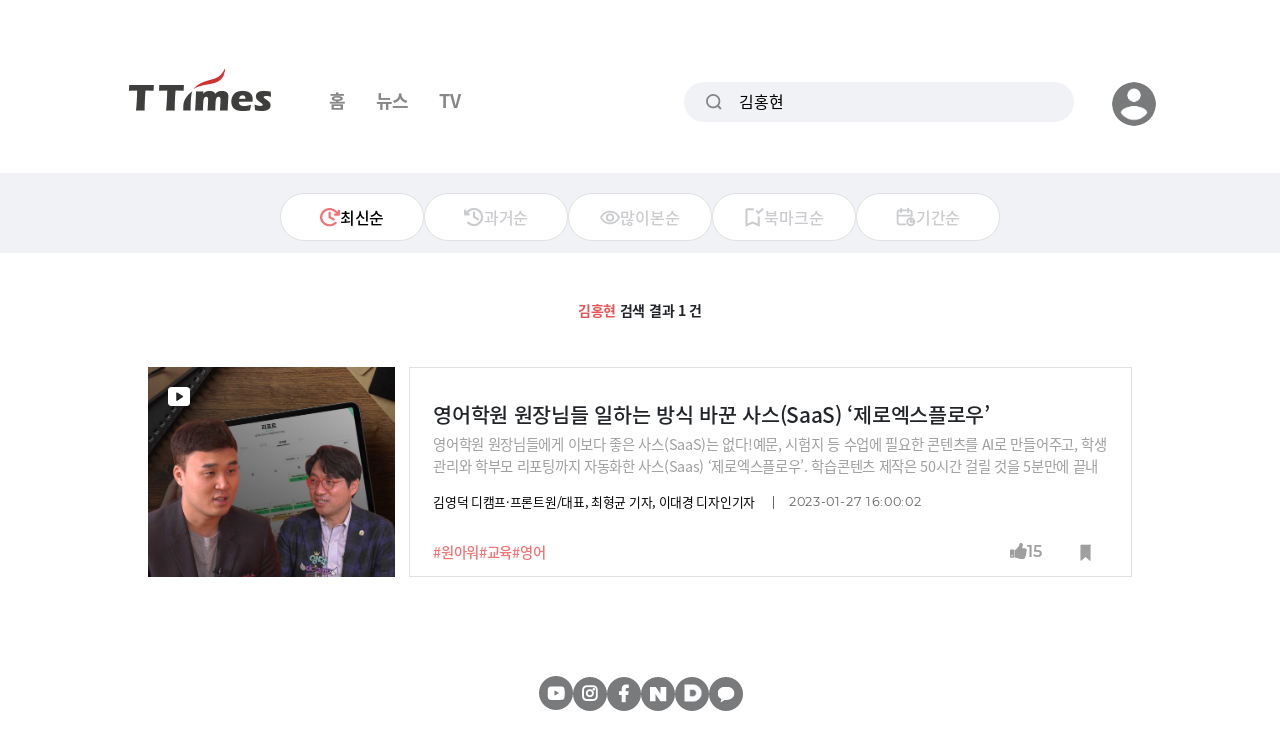

--- FILE ---
content_type: text/html; charset=UTF-8
request_url: https://ttimes.co.kr/search?q=%EA%B9%80%ED%99%8D%ED%98%84
body_size: 8026
content:
<!DOCTYPE html>
<html lang="ko">

<head>
    <meta charset="utf-8">
    <meta http-equiv="x-ua-compatible" content="ie=edge">
    <meta name="viewport" content="width=device-width, initial-scale=1, shrink-to-fit=no, maximum-scale=1.0, user-scalable=no">
    <meta name="csrf-token" content="uPKCnZowVqyfuWwteJmLJYlJYRuSIVOrdnU8rTSZ">

    <title>통합 검색 결과 - 티타임즈</title>

    <!-- Basic Meta Tags -->
    <meta name="robots" content="all" />
    <meta name="author" content="티타임즈">
    <meta name="description" content="통합 검색 결과입니다."/>
    <meta name="keywords" content="티타임즈,TTimes,모바일뉴스,카드뉴스,지식뉴스,영상뉴스"/>
    <meta name="copyright" content="티타임즈"/>

    <!-- OpenGraph -->
    <meta property="og:type" content="website">
    <meta property="og:title" content="통합 검색 결과 - 티타임즈">
    <meta property="og:description" content="통합 검색 결과입니다.">
    <meta property="og:url" content="https://ttimes.co.kr/search?q=김홍현">
    <meta property="og:image" content="https://menu.mt.co.kr/ttimes/images/metatag_ttimes.gif" />
    <meta property="og:image:width" content="1200"/>
    <meta property="og:image:height" content="630"/>
    
    <meta property="post:sharer_text" content="티타임즈"/>

    <!--Twitter -->
    <meta name="twitter:card" content="summary">
    <meta name="twitter:site" content="@ttimes10">
	<meta name="twitter:title" content="통합 검색 결과 - 티타임즈">
	<meta name="twitter:description" content="통합 검색 결과입니다.">
	<meta name="twitter:creator" content="@ttimes10">
	<meta name="twitter:image" content="https://menu.mt.co.kr/ttimes/images/metatag_ttimes.gif">
	<meta name="twitter:image:alt" content="티타임즈">
	<meta name="twitter:domain" content="https://www.ttimes.co.kr">
	<meta name="twitter:app:name:iphone" content="티타임즈">
	<meta name="twitter:app:id:iphone" content="id951552415">
	<meta name="twitter:app:url:iphone" content="https://apps.apple.com/kr/app/id951552415">
	<meta name="twitter:app:name:ipad" content="티타임즈">
	<meta name="twitter:app:id:ipad" content="id951552415">
	<meta name="twitter:app:url:ipad" content="https://apps.apple.com/kr/app/id951552415">
	<meta name="twitter:app:name:googleplay" content="티타임즈">
	<meta name="twitter:app:id:googleplay" content="com.ttimes">
	<meta name="twitter:app:url:googleplay" content="https://play.google.com/store/apps/details?id=com.ttimes">

    <!-- Naver search -->
    <meta name="naver-site-verification" content="e0bda0bc3988b78553c35f8b2af180b232e3d616" />

    <link rel="shortcut icon" type="image/x-icon" href="//menu.ttimes.co.kr/www/images/icon/favicon.png">

    <link rel="icon" type="image/png" sizes="32x32" href="//menu.ttimes.co.kr/www/images/icon/favicon-32x32.png">
    <link rel="icon" type="image/png" sizes="96x96" href="//menu.ttimes.co.kr/www/images/icon/favicon-96x96.png">
    <link rel="icon" type="image/png" sizes="16x16" href="//menu.ttimes.co.kr/www/images/icon/favicon-16x16.png">
    <link rel="apple-touch-icon" sizes="57x57" href="//menu.ttimes.co.kr/www/images/icon/favicon-57x57.png">
    <link rel="apple-touch-icon" sizes="60x60" href="//menu.ttimes.co.kr/www/images/icon/favicon-60x60.png">
    <link rel="apple-touch-icon" sizes="72x72" href="//menu.ttimes.co.kr/www/images/icon/favicon-72x72.png">
    <link rel="apple-touch-icon" sizes="76x76" href="//menu.ttimes.co.kr/www/images/icon/favicon-76x76.png">
    <link rel="apple-touch-icon" sizes="114x114" href="//menu.ttimes.co.kr/www/images/icon/favicon-114x114.png">
    <link rel="apple-touch-icon" sizes="120x120" href="//menu.ttimes.co.kr/www/images/icon/favicon-120x120.png">
    <link rel="apple-touch-icon" sizes="144x144" href="//menu.ttimes.co.kr/www/images/icon/favicon-144x144.png">
    <link rel="apple-touch-icon" sizes="152x152" href="//menu.ttimes.co.kr/www/images/icon/favicon-152x152.png">
    <link rel="apple-touch-icon" sizes="180x180" href="//menu.ttimes.co.kr/www/images/icon/favicon-180x180.png">

    <meta name="apple-touch-icon" href="//menu.ttimes.co.kr/www/images/icon/t_sns_200.png">

    <link rel="canonical" href="https://ttimes.co.kr/search?q=김홍현">

    <link rel="dns-prefetch" href="//menu.ttimes.co.kr">
<link rel="preconnect" href="//menu.ttimes.co.kr">

<link rel="preload" as="css" href="//menu.ttimes.co.kr/www/src/vendor-modules.css?id=28746fe02c069c4b1f3e">
<link rel="preload" as="css" href="//menu.ttimes.co.kr/www/src/policy.css?id=4448ca93be8971c3661e">
<link rel="preload" as="css" href="//menu.ttimes.co.kr/www/src/blogar.css?id=283ac260cb26f8530bdd">

<link rel="stylesheet" type="text/css" href="//menu.ttimes.co.kr/www/src/vendor-modules.css?id=28746fe02c069c4b1f3e">
<link rel="stylesheet" type="text/css" href="//menu.ttimes.co.kr/www/src/policy.css?id=4448ca93be8971c3661e">
<link rel="stylesheet" type="text/css" href="//menu.ttimes.co.kr/www/src/blogar.css?id=283ac260cb26f8530bdd">

<script type="text/javascript" src="//menu.ttimes.co.kr/www/src/manifest.js?id=401b86109e27acddce31"></script>
<script type="text/javascript" src="//menu.ttimes.co.kr/www/src/vendor-modules.js?id=9f3c35857cd29a511646" defer></script>
<script type="text/javascript" src="//menu.ttimes.co.kr/www/src/blogar-modules.js?id=e5b51ab4b95e423e260d"></script>
<script type="text/javascript" src="//menu.ttimes.co.kr/www/src/ttimes-modules.js?id=a1bd84e55f4688eb7931"></script>
<script type="text/javascript" src="//menu.ttimes.co.kr/www/src/layout-blogar.js?id=1565c0833b56b27599ab"></script>

<!-- Global site tag (gtag.js) - Google Analytics -->
<script async src="https://www.googletagmanager.com/gtag/js?id=UA-56219015-3"></script>
<script>
  window.dataLayer = window.dataLayer || [];
  function gtag(){dataLayer.push(arguments);}
  gtag('js', new Date());
  gtag('config', 'UA-56219015-3');
</script>



<script id="document-data" type="application/json">{"alert":[],"confirm":[],"pageName":"search","memData":[],"contentsData":{"articles":[{"ATC_NO":"2023012714507775692","ATC_TYPE":"2","SUB_TITLE":"","SUMMARY":"\uc601\uc5b4\ud559\uc6d0 \uc6d0\uc7a5\ub2d8\ub4e4\uc5d0\uac8c \uc774\ubcf4\ub2e4 \uc88b\uc740 \uc0ac\uc2a4(SaaS)\ub294 \uc5c6\ub2e4!\uc608\ubb38, \uc2dc\ud5d8\uc9c0 \ub4f1 \uc218\uc5c5\uc5d0 \ud544\uc694\ud55c \ucf58\ud150\uce20\ub97c AI\ub85c \ub9cc\ub4e4\uc5b4\uc8fc\uace0, \ud559\uc0dd\uad00\ub9ac\uc640 \ud559\ubd80\ubaa8 \ub9ac\ud3ec\ud305\uae4c\uc9c0 \uc790\ub3d9\ud654\ud55c \uc0ac\uc2a4(Saas) \u2018\uc81c\ub85c\uc5d1\uc2a4\ud50c\ub85c\uc6b0\u2019. \ud559\uc2b5\ucf58\ud150\uce20 \uc81c\uc791\uc740 50\uc2dc\uac04 \uac78\ub9b4 \uac83\uc744 5\ubd84\ub9cc\uc5d0 \ub05d\ub0b4\uac8c \ud574\uc900\ub2e4\uace0 \ud569\ub2c8\ub2e4. \ub355\ubd84\uc5d0 1\ub144\uc5ec\ub9cc\uc5d0 400\uba85\uc758 \uc601\uc5b4\ud559\uc6d0\uc7a5\ub2d8\ub4e4\uc774 \uc0ac\uc6a9\ud558\uac8c \ub410\uace0, \uc790\uc2e0\uc758 \uc601\uc5b4\uac15\uc2b5 \ucf58\ud150\uce20\ub97c \uc62c\ub824 1\uc778\ud559\uc6d0\uc5d0\uc11c \uc2dc\uc791\ud574 70\uac1c \ud504\ub79c\ucc28\uc774\uc988\ub97c \ucc3d\uc5c5\ud55c \uc6d0\uc7a5\ub2d8\ub3c4 \uc788\uc2b5\ub2c8\ub2e4. \uc601\uc5b4\ud559\uc6d0 \uad50\uc2b5\uc18c \ucc28\ub838\ub2e4\uac00 \uc601\uc5b4\ud559\uc6d0\uc7a5\ub2d8\ub4e4\uc744 \uc704\ud55c \uc2a4\ud0c0\ud2b8\uc5c5\uc744 \ucc3d\uc5c5\ud55c \uae40\ud64d\ud604 \uc6d0\uc544\uc6cc \ub300\ud45c\uc758 \uc774\uc57c\uae30\ub97c \ub4e4\uc5b4\ubcf4\uc2dc\uc8e0.","TITLE":"\uc601\uc5b4\ud559\uc6d0 \uc6d0\uc7a5\ub2d8\ub4e4 \uc77c\ud558\ub294 \ubc29\uc2dd \ubc14\uafbc \uc0ac\uc2a4(SaaS) \u2018\uc81c\ub85c\uc5d1\uc2a4\ud50c\ub85c\uc6b0\u2019","MO_TITLE":"","STATUS":"1","VIEW_CNT":8837,"LIKE_CNT":15,"BOOKMARK_CNT":4,"OUTDATE":"2023-01-27 16:00:02","KEYWORDS":["\uc6d0\uc544\uc6cc","\uad50\uc721","\uc601\uc5b4"],"LIST_IMG":"\/\/img.ttimes.co.kr\/img\/202301\/2023012714507775692_list_36870.jpg","IMG_WIDTH":"247","IMG_HEIGHT":"210","BOOKMARK":false,"WRITERS":[{"WRT_NAME":"\uae40\uc601\ub355","WRT_POS":"\ub514\ucea0\ud504\u00b7\ud504\ub860\ud2b8\uc6d0\/\ub300\ud45c"},{"WRT_NAME":"\ucd5c\ud615\uade0","WRT_POS":"\uae30\uc790"},{"WRT_NAME":"\uc774\ub300\uacbd","WRT_POS":"\ub514\uc790\uc778\uae30\uc790"}],"VIDEO_FLAG":"1"}],"totalCount":1,"nextSortField":"OUTDATE","nextPage":1,"limit":10,"next":null,"listTemplate":"\u003Cdiv class=\u0022list-item\u0022 data-atc-no=\u0022${ATC_NO}\u0022\u003E\n    \u003Cdiv\u003E\n        \u003Cdiv class=\u0022thumbnail\u0022\u003E\n            \u003Cdiv\u003E\n                \u003Ca href=\u0022https:\/\/ttimes.co.kr\/article\/${ATC_NO}\u0022\u003E\n                    \u003Cimg src=\u0022${LIST_IMG}\u0022  width=\u0022${IMG_WIDTH}\u0022   height=\u0022${IMG_HEIGHT}\u0022  alt=\u0022thumbnail\u0022 onerror=\u0022onImageError(this)\u0022\/\u003E\n                \u003C\/a\u003E\n                \u003Cdiv class=\u0022type_icon ${ATC_TYPE}\u0022\u003E\n                    \u003Cimg src=\u0022${\n            ATC_TYPE == \u00221\u0022 ? asset(\u0027\/images\/icon\/card_icon.png\u0027)\n                : ATC_TYPE === \u00222\u0022\n                ? asset(\u0027\/images\/icon\/video_icon.png\u0027)\n                : asset(\u0027\/images\/icon\/normal_icon.png\u0027)\n        }\u0022\u003E\n                \u003C\/div\u003E\n            \u003C\/div\u003E\n        \u003C\/div\u003E\n\n        \u003Cdiv class=\u0022title ${MO_TITLE ? \u0027enter_ok\u0027 : \u0027\u0027}\u0022 mo_title=\u0022\u0022\u003E\n            \u003Cdiv\u003E\n                \u003Ca href=\u0022https:\/\/ttimes.co.kr\/article\/${ATC_NO}\u0022\u003E\u003Cspan\u003E${TITLE}\u003C\/span\u003E\u003C\/a\u003E\n            \u003C\/div\u003E\n        \u003C\/div\u003E\n        \u003Cdiv class=\u0022title mo_title\u0022\u003E\n            \u003Cdiv\u003E\n                \u003Ca href=\u0022https:\/\/ttimes.co.kr\/article\/${ATC_NO}\u0022\u003E\u003Cdiv\u003E${MO_TITLE ? MO_TITLE.replaceAll(\u0027||MBR|| \u0027, \u0027 \u003Cbr\/\u003E\u0027) : \u0027\u0027}\u003C\/div\u003E\u003C\/a\u003E\n            \u003C\/div\u003E\n        \u003C\/div\u003E\n        \u003Cdiv class=\u0022hashtag\u0022\u003E\n            \u003Cdiv\u003E\n                ${KEYWORDS.map(v =\u003E \u0022\u003Ca href=\u0027\\\/search?q=\u0022+v+\u0022\u0027\u003E#\u0022 + v + \u0022\u003C\/a\u003E\u0022).join(\u0022\u0022)}\n            \u003C\/div\u003E\n        \u003C\/div\u003E\n        \u003Cdiv class=\u0022summary\u0022\u003E\n            \u003Cdiv\u003E\n                \u003Ca href=\u0022https:\/\/ttimes.co.kr\/article\/${ATC_NO}\u0022\u003E${SUMMARY}\u003C\/a\u003E\n            \u003C\/div\u003E\n        \u003C\/div\u003E\n        \u003Cdiv class=\u0022meta\u0022\u003E\n            \u003Cdiv\u003E\n                \u003Cp class=\u0022author meta_text\u0022\u003E${WRITERS.map(WRITER =\u003E (WRITER.WRT_NAME + \u0022 \u0022 + WRITER.WRT_POS)).join(\u0022, \u0022)}\u003C\/p\u003E\n                \u003Cp class=\u0022date meta_text\u0022\u003E${OUTDATE}\u003C\/p\u003E\n            \u003C\/div\u003E\n        \u003C\/div\u003E\n        \u003Cdiv class=\u0022like-component\u0022 data-atc-no=\u0022${ATC_NO}\u0022 data-count=\u0022${LIKE_CNT}\u0022\u003E\u003C\/div\u003E\n        \u003Cdiv class=\u0022bookmark-component bookmark\u0022\n             data-atc-no=\u0022${ATC_NO}\u0022\n             data-bookmarked=\u0022${BOOKMARK ? \u00221\u0022 : \u00220\u0022}\u0022\u003E\u003C\/div\u003E\n    \u003C\/div\u003E\n\u003C\/div\u003E\n"}}</script>
    <style>
        .article-preview::-webkit-scrollbar {
            width: 10px;
        }
        .article-preview::-webkit-scrollbar-track {
            background: #FFFFFF;
        }
        .article-preview::-webkit-scrollbar-thumb {
            background: #b4b7bd;
            border-radius: 5px;
        }
        .article-preview::-webkit-scrollbar-thumb:hover {
            background: #888;
        }
        body{
            touch-action: pan-y;

        }
        html{
            -webkit-touch-callout:none;
            -webkit-user-select:none;
            -webkit-tap-highlight-color:rgba(0, 0, 0, 0);
        }
    </style>

</head>
<body id="ttimes" class="active-light-mode search" oncontextmenu="return false"> <!--우클릭방지속성-->
<div class="main-wrapper">

    <div id="header" class="mobile-search desktop-search">

        <div id="header-logo"><div data-component-name="logo">
  <a href="https://ttimes.co.kr">
    <img class="light-only" src="//menu.ttimes.co.kr/www/images/logo/light_logo.png" alt="logo"/>
    <img class="dark-only" src="//menu.ttimes.co.kr/www/images/logo/dark_logo.png" alt="logo"/>
  </a>
</div>
</div>

        <div id="header-mobile-icons">
            <div>
                <button class="search-icon"></button>
                <button class="hamburger-menu"></button>
            </div>
        </div>

        <div id="header-desktop-banner">
            <div>
                <!--
                <a href="javascript:alert('임시배너')">
                    <img src="//menu.ttimes.co.kr/www/images/banner/header-sample.png" alt="banner in header" />
                </a>
                -->
            </div>
        </div>

        <div id="gnb">
            <div>
                <a data-type="index" href="https://ttimes.co.kr">홈</a>
                <a data-type="card" href="https://ttimes.co.kr/card">뉴스</a>
                <a data-type="video" href="https://ttimes.co.kr/video">TV</a>
            </div>
        </div>

        <div class="popup-mobilemenu-area">
            <div class="inner">
                <div class="top-row row align-items-center mt-30">
                    <div class="logo mr-auto" data-component-name="logo">
  <a href="https://ttimes.co.kr">
    <img class="light-only" src="//menu.ttimes.co.kr/www/images/logo/light_logo.png" alt="logo"/>
    <img class="dark-only" src="//menu.ttimes.co.kr/www/images/logo/dark_logo.png" alt="logo"/>
  </a>
</div>
                    <div>
                        <div class="mobile-close"><i class="far fa-times"></i></div>
                    </div>
                </div>
                <hr class="mt-30" />
                <ul class="mainmenu">
                    <li><a href="https://ttimes.co.kr">홈</a></li>
                    <li><a href="https://ttimes.co.kr/card">뉴스</a></li>
                    <li><a href="https://ttimes.co.kr/video">TV</a></li>
                    <li class="menu-item-has-children">
                        <a>마이페이지</a>
                        <ul class="axil-submenu">
                            <li><a href="https://ttimes.co.kr/user/bookmark">뉴스 보관함</a></li>
                            <li><a href="https://ttimes.co.kr/user/bookmarkImage">이미지 보관함</a></li>
                            <li class="menu-item-has-children">
                                <a>화면설정</a>
                                <ul class="axil-submenu">
                                    <li><span class="set-light-mode">일반모드</span></li>
                                    <li><span class="set-dark-mode">다크모드</span></li>
                                </ul>
                            </li>
                                                                                                                                        </ul>
                    </li>
                    <li class="menu-item-new-tab" style="display:none"><a>티타임즈 BIZ 바로가기</a></li>
                    <li class="menu-item-new-tab" style=""><a rel="noopener noreferrer" target="_blank" href="https://cafe.naver.com/ttimes?comm">티타임즈 커뮤니티</a></li>
                    <li class="menu-item-new-tab" style=""><a class="preparing_modal pointer" href="#">티타임즈 캠퍼스</a></li>
                    <li><a href="/b2b">티타임즈 B2B</a></li>
                    <li><a href="/inquiry">광고문의</a></li>
                </ul>
                <div class="row mt-30">
                    <div class="user-info d-flex align-items-center">
                        <div class="profile-image">
                            <img src="//menu.ttimes.co.kr/www/images/icon/profile-default.png"
                                 alt="프로필" />
                        </div>
                        <div class="login-message">
                                                            환영합니다.<br />로그인이 필요합니다.
                                                    </div>
                    </div>
                </div>
                <div class="row mt-20">
                    <div class="user-info-control">
                                                    <a class="login" href="https://ttimes.co.kr/login"><span>로그인</span></a>
                                            </div>
                </div>
                <div class="row mt-30">
                    <div class="sns-links d-flex justify-content-center" data-component-name="sns-links">
  <a class="youtube fa" rel="noopener noreferrer" target="_blank" href="https://www.youtube.com/channel/UCelFN6fJ6OY6v8pbc_SLiXA"></a>
  <a class="instagram fa" rel="noopener noreferrer" target="_blank" href="https://www.instagram.com/ttimes.co.kr/"></a>
  <a class="facebook fa" rel="noopener noreferrer" target="_blank" href="https://www.facebook.com/ttimes10/"></a>
  <a class="naver bg" rel="noopener noreferrer" target="_blank" href="https://post.naver.com/my.nhn?memberNo=17369166"></a>
  <a class="daum bg" rel="noopener noreferrer" target="_blank" href="https://content.v.daum.net/2025/home"></a>
  <a class="kakao bg" rel="noopener noreferrer" target="_blank" href="https://pf.kakao.com/_CSTru"></a>
</div>
                </div>
                <div class="row mt-30">
                    <div class="terms d-flex align-items-center">
                        <a class='privacy link_btn' href="https://www.mt.co.kr/company/info/privacy" style="color:#ea5455">개인정보 처리방침</a>
                        <span class="bar">|</span>
                        <a class='terms link_btn' href="https://www.mt.co.kr/company/info/tou">이용약관</a>
                    </div>
                </div>
                <div class="row mt-10">
                    <div class="dp-info">
                        <div><span class="bold">대표번호</span>&nbsp;<span>02-724-7718</span></div>
                        <div><span class="bold">대표메일</span>&nbsp;<span>ttimes6000@gmail.com</span></div>
                    </div>
                </div>
                <div class="row mt-10">
                    <div class="copyright">COPYRIGHT © T TIMES ALL RIGHTS RESERVED.</div>
                </div>
            </div>
        </div>

        <div id="desktop-popup-menu">
            <div>
                <button type="button" class="toggle-button">
                    <img src="//menu.ttimes.co.kr/www/images/icon/profile-default.png"
                         alt="프로필" />
                </button>
                <ul class="toggle-menu">
                    <li class="bookmark-article">
                        <a href="https://ttimes.co.kr/user/bookmark">
                            <span class="icon"></span>
                            <span class="text">뉴스 보관함</span>
                        </a>
                    </li>
                    <li class="bookmark-image">
                        <a href="https://ttimes.co.kr/user/bookmarkImage">
                            <span class="icon"></span>
                            <span class="text">이미지 보관함</span>
                        </a>
                    </li>
                    <li class="display-mode">
                        <label class="toggle-display-mode">
                            <input type="checkbox" />
                            <span class="icon"></span>
                            <span class="text">화면설정</span>
                            <span class="switch">
                                <span class="wrapper"><span class="circle"></span></span>
                            </span>
                        </label>
                    </li>
                                                                                <li class="community">
                            <a rel="noopener noreferrer" target="_blank" href="https://cafe.naver.com/ttimes?comm">
                                <span class="icon"></span>
                                <span class="text">티타임즈 커뮤니티</span>
                            </a>
                    </li>
                    <li class="campus">
                            <a class="preparing_modal">
                                <span class="icon"></span>
                                <span class="text pointer">티타임즈 캠퍼스</span>
                            </a>
                    </li>
                    <li class="b2b">
                            <a href="/b2b">
                                <span class="icon"></span>
                                <span class="text">티타임즈 B2B</span>
                            </a>
                    </li>
                    <li class="ad">
                            <a href="/inquiry">
                                <span class="icon"></span>
                                <span class="text">광고문의</span>
                            </a>
                    </li>
                                                                <li class="login">
                            <a href="https://ttimes.co.kr/login">
                                <span class="icon"></span>
                                <span class="text">로그인</span>
                            </a>
                        </li>
                                    </ul>
            </div>
        </div>

        <div id="header-search-form">
            <div>
                <form action="https://ttimes.co.kr/search">
                    <label>
                        <span class="search-icon"></span>
                        <input type="text"
                               name="q"
                               value="김홍현"
                               placeholder="검색어를 입력해 주세요.">
                        <span class="clear-icon"></span>

                    </label>
                    <span id="reduce-search" class="reduce-search-icon"></span>
                </form>
            </div>
        </div>
    </div>


        <div class="content search">
        <div class="content-title search">
            <div class="less-width">
                <div class="over-width">
                                        <div class="button-wrapper new on">
                        <a class="button" href="https://ttimes.co.kr/search?q=%EA%B9%80%ED%99%8D%ED%98%84&amp;order=new">
                            <span class="text">최신순</span>
                        </a>
                    </div>
                    <div class="button-wrapper old">
                        <a class="button" href="https://ttimes.co.kr/search?q=%EA%B9%80%ED%99%8D%ED%98%84&amp;order=old">
                            <span class="text">과거순</span>
                        </a>
                    </div>
                    <div class="button-wrapper view">
                        <a class="button" href="https://ttimes.co.kr/search?q=%EA%B9%80%ED%99%8D%ED%98%84&amp;order=view">
                            <span class="text">많이본순</span>
                        </a>
                    </div>
                    <div class="button-wrapper bookmark">
                        <a class="button" href="https://ttimes.co.kr/search?q=%EA%B9%80%ED%99%8D%ED%98%84&amp;order=bookmark">
                            <span class="text">북마크순</span>
                        </a>
                    </div>
                    <div class="button-wrapper date">
                        <button class="button">
                            <span class="text">기간순</span>
                        </button>
                        <!-- <input type="text" value=""> -->
                    </div>
                    <div class="button-wrapper date_option">
                        <input id="paramDate" type="hidden" value="">
                        <button id="all" class="button option_btn">
                            <span class="text on">모든일자</span>
                        </button>
                        <button id="week" class="button option_btn">
                            <span class="text">지난 1주</span>
                        </button>
                        <button id="month" class="button option_btn">
                            <span class="text">지난 1개월</span>
                        </button>
                        <button id="year" class="button option_btn">
                            <span class="text">지난 1년</span>
                        </button>
                    </div>

                </div>
            </div>
        </div>

        <div class="search-info">
            <div>
                                    <span>김홍현</span>
                    검색 결과 1 건
                            </div>
        </div>

        <div class="article-list">
            <div class="list-mobile-card list-desktop-block">
                <div>
                                            <div class="list-item" data-atc-no="2023012714507775692">
    <div>
        <div class="thumbnail">
            <div>
                <a href="https://ttimes.co.kr/article/2023012714507775692">
                    <img src="//img.ttimes.co.kr/img/202301/2023012714507775692_list_36870.jpg"  width="247"   height="210"  alt="thumbnail" onerror="onImageError(this)"/>
                </a>
                <div class="type_icon 2">
                    <img src="//menu.ttimes.co.kr/www/images/icon/video_icon.png">
                </div>
            </div>
        </div>

        <div class="title " mo_title="">
            <div>
                <a href="https://ttimes.co.kr/article/2023012714507775692"><span>영어학원 원장님들 일하는 방식 바꾼 사스(SaaS) ‘제로엑스플로우’</span></a>
            </div>
        </div>
        <div class="title mo_title">
            <div>
                <a href="https://ttimes.co.kr/article/2023012714507775692"><div></div></a>
            </div>
        </div>
        <div class="hashtag">
            <div>
                <a href='/search?q=원아워'>#원아워</a><a href='/search?q=교육'>#교육</a><a href='/search?q=영어'>#영어</a>
            </div>
        </div>
        <div class="summary">
            <div>
                <a href="https://ttimes.co.kr/article/2023012714507775692">영어학원 원장님들에게 이보다 좋은 사스(SaaS)는 없다!예문, 시험지 등 수업에 필요한 콘텐츠를 AI로 만들어주고, 학생관리와 학부모 리포팅까지 자동화한 사스(Saas) ‘제로엑스플로우’. 학습콘텐츠 제작은 50시간 걸릴 것을 5분만에 끝내게 해준다고 합니다. 덕분에 1년여만에 400명의 영어학원장님들이 사용하게 됐고, 자신의 영어강습 콘텐츠를 올려 1인학원에서 시작해 70개 프랜차이즈를 창업한 원장님도 있습니다. 영어학원 교습소 차렸다가 영어학원장님들을 위한 스타트업을 창업한 김홍현 원아워 대표의 이야기를 들어보시죠.</a>
            </div>
        </div>
        <div class="meta">
            <div>
                <p class="author meta_text">김영덕 디캠프·프론트원/대표, 최형균 기자, 이대경 디자인기자</p>
                <p class="date meta_text">2023-01-27 16:00:02</p>
            </div>
        </div>
        <div class="like-component" data-atc-no="2023012714507775692" data-count="15"></div>
        <div class="bookmark-component bookmark"
             data-atc-no="2023012714507775692"
             data-bookmarked=""></div>
    </div>
</div>
                                    </div>
            </div>
        </div>
    </div>





    <div class='footer container-fluid mt-40 mt-lg-100'>
        <hr class="d-lg-none">
        <div class='follow-us row justify-content-center mt-50 d-lg-none'>Follow Us</div>

        <div class="row mt-20 fixed_none sns-links d-flex justify-content-center" data-component-name="sns-links">
  <a class="youtube fa" rel="noopener noreferrer" target="_blank" href="https://www.youtube.com/channel/UCelFN6fJ6OY6v8pbc_SLiXA"></a>
  <a class="instagram fa" rel="noopener noreferrer" target="_blank" href="https://www.instagram.com/ttimes.co.kr/"></a>
  <a class="facebook fa" rel="noopener noreferrer" target="_blank" href="https://www.facebook.com/ttimes10/"></a>
  <a class="naver bg" rel="noopener noreferrer" target="_blank" href="https://post.naver.com/my.nhn?memberNo=17369166"></a>
  <a class="daum bg" rel="noopener noreferrer" target="_blank" href="https://content.v.daum.net/2025/home"></a>
  <a class="kakao bg" rel="noopener noreferrer" target="_blank" href="https://pf.kakao.com/_CSTru"></a>
</div>
        <hr class="mt-50 mt-lg-80">
        <div class='footer-end row mt-40 justify-content-center'>
            <!-- 일반 푸터 -->
            <div class="row align-items-center default-footer">
                <div class="logo col-12 col-md-auto col-lg-auto">
                    <a href="https://ttimes.co.kr">
                        <img class="light-only" src="//menu.ttimes.co.kr/www/images/logo/footer-logo-light.png" alt="logo" />
                        <img class="dark-only" src="//menu.ttimes.co.kr/www/images/logo/footer-logo-dark.png" alt="logo" />
                    </a>
                </div>
                <div>
                    <div class="link-info">
                        <div class='privacy link_btn'><a href="https://www.mt.co.kr/company/info/privacy">개인정보 처리방침</a></div>
                        <div class='terms link_btn'><a href="https://www.mt.co.kr/company/info/tou">이용약관</a></div>
                    </div>
                    <div class="dp-info">
                        <div><span class="bold">대표번호</span>&nbsp;<span>02-724-7718</span></div>
                        <div><span class="bold">대표메일</span>&nbsp;<span>ttimes6000@gmail.com</span></div>
                    </div>
                    <div class="copyright ml-lg-auto">COPYRIGHT © T TIMES ALL RIGHTS RESERVED</div>
                </div>
            </div>
            <!-- 축소 푸터 -->
            <div class="row align-items-center reduce-footer">
                <div>
                    <div class="dp-info"><span class="bold">대표번호</span>&nbsp;<span>02-724-7718</span></span>&emsp;<span class="bold">대표메일</span>&nbsp;<span>ttimes6000@gmail.com</span></div>
                    <div class="copyright col-12 col-lg-auto ml-lg-auto">COPYRIGHT © T TIMES ALL RIGHTS RESERVED</div>
                </div>
                <div>
                    <span class='privacy link_btn'><a href="https://www.mt.co.kr/company/info/privacy">개인정보 처리방침</a></span>
                    <span class="division"></span>
                    <span class='terms link_btn'><a href="https://www.mt.co.kr/company/info/tou">이용약관</a></span>
                </div>

            </div>
        </div>
    </div>
    <div id="floatingSnsdBtn" class="floating_btn snsd_icon">
        <img src="//menu.ttimes.co.kr/www/images/icon/snsd_icon.png" alt="sns" />
    </div>
    <div id="floatingTopBtn" class="floating_btn">
        <img src="//menu.ttimes.co.kr/www/images/icon/floating.png" alt="floating" />
    </div>
    <div id="snsdMenu" class="toggle-menu">
        <div>
            <div class="header">
                <div class="text">공식 SNS</div>
                <button id="snsdClose" class="close"></button>
            </div>
            <div class="items">
                <div class="youtube">
                    <a rel="noopener noreferrer" target="_blank" href="https://www.youtube.com/channel/UCelFN6fJ6OY6v8pbc_SLiXA">
                        <div class="icon"></div>
                    </a>
                    <div class="text">유튜브</div>
                </div>
                <div class="instagram">
                    <a rel="noopener noreferrer" target="_blank" href="https://www.instagram.com/ttimes.co.kr/">
                        <div class="icon"></div>
                    </a>
                    <div class="text">인스타</div>
                </div>
                <div class="facebook">
                    <a rel="noopener noreferrer" target="_blank" href="https://www.facebook.com/ttimes10/">
                        <div class="icon"></div>
                    </a>
                    <div class="text">페이스북</div>
                </div>
                <div class="naver-blog">
                    <a rel="noopener noreferrer" target="_blank" href="https://post.naver.com/my.nhn?memberNo=17369166">
                        <div class="icon"></div>
                    </a>
                    <div class="text">네이버</br>포스트</div>
                </div>
                <div class="daum-blog">
                    <a rel="noopener noreferrer" target="_blank" href="https://content.v.daum.net/2025/home">
                        <div class="icon"></div>
                    </a>
                    <div class="text">다음</br>콘텐츠뷰</div>
                </div>
                <div class="kakao-channel">
                    <a rel="noopener noreferrer" target="_blank" href="https://pf.kakao.com/_CSTru">
                        <div class="icon"></div>
                    </a>
                    <div class="text">카카오</br>채널</div>
                </div>
            </div>
        </div>
    </div>



</div>
<div class="dim_cover"></div>
<div class="react-container ttimes_front_modal" data-component-name="ModalBox" data-reducers="alert,confirm"></div>
<div class="policy_area">
    <div class="close_area">
        <div class="close_icon"></div>
    </div>
    <div id="ttimesPolicyInfo" class="content_area">
        <div class="bxcn">
            <div class="txt_area2 mgt54">
                <p>귀하는 이와 같은 개인정보수집 및 이용에 동의하지 않으실 수 있으며 동의 거부 시에도 서비스 이용에 제한이 없습니다. 단, 동의 거부 시 회원 가입이 제한됩니다.</p>
                <p>회원 가입 시 이용자로부터 수집하는 개인정보는 아래와 같습니다.</p>
                <table width="100%" class="t3 mgt15">
                    <colgroup>
                        <col width="10%">
                        <col width="30%">
                        <col width="30%">
                        <col width="30%">
                    </colgroup>
                    <thead>
                        <tr>
                            <th scope="col" colspan="2">항목</th>
                            <th scope="col">목적</th>
                            <th scope="col">보유 및 이용기간</th>
                        </tr>
                    </thead>
                    <tbody>
                        <tr>
                            <td>회원가입(일반가입)</td>
                            <td class="ta_left">필수 항목 : 아이디, 이름, 이메일, 비밀번호<br><br>선택 항목 : 생년월일, 성별</td>
                            <td class="ta_left" rowspan="2">서비스 내 이용자 식별 및 회원관리<br><br>※ 만14세 미만의 아동은 회원가입을 제한하고 있습니다.</td>
                            <td class="ta_left" rowspan="2">회원 탈퇴 시 <span style="font-weight: 500;">즉시 삭제</span><br><br>ㆍ아이디는 부정 이용 이슈 방지를 위해 탈퇴 DB에서 <span style="font-weight: 500;">6개월 보관 후 삭제</span></td>
                        </tr>
                        <tr>
                            <td>회원가입(간편가입)</td>
                            <td class="ta_left">
                                [카카오 로그인 회원]<br>
                                필수 항목 : 이메일, 닉네임 (이름)<br>
                                선택 항목 : 출생 연도, 생일, 성별<br><br>

                                [네이버 로그인 회원]<br>
                                필수 항목 : 이메일, 이름<br>
                                선택 항목 : 출생연도, 생일, 성별<br><br>

                                [페이스북 로그인 회원]<br>
                                필수 항목 : 이메일, 이름, 프로필 사진<br>
                                선택 항목: 생년월일, 성별<br><br>

                                [구글 로그인 회원]<br>
                                필수 항목: 이메일, 이름<br>
                                선택 항목: 생년월일, 성별<br><br>

                                [애플 로그인 회원]<br>
                                필수 항목 : 이메일, 이름<br>
                                선택 항목 : 생년월일, 성별<br><br>
                            </td>
                        </tr>
                        <tr>
                            <td class="ta_left" colspan="2">IP Address, 쿠키, 방문 일시, 서비스 이용 기록, 불량 이용 기록일</td>
                            <td class="ta_left">자동 수집 및 부정이용 확인 방지</td>
                            <td class="ta_left">회원 탈퇴 시 <span style="font-weight: 500;">즉시 삭제</span><br><br>ㆍ부정 이용 이슈 방지를 위해 아이디는 탈퇴 DB에서 <span style="font-weight: 500;">6개월 보관 후 삭제</span></td>
                        </tr>
                    </tbody>
                </table>
                <p>머니투데이의 개인정보 처리에 관한 자세한 사항은 홈페이지에 공개하고 있는 <span class="point_text">"개인정보 처리방침"</span>을 참고하시기 바랍니다.</p>
            </div>
        </div>
    </div>

</div>


</body>

</html>
